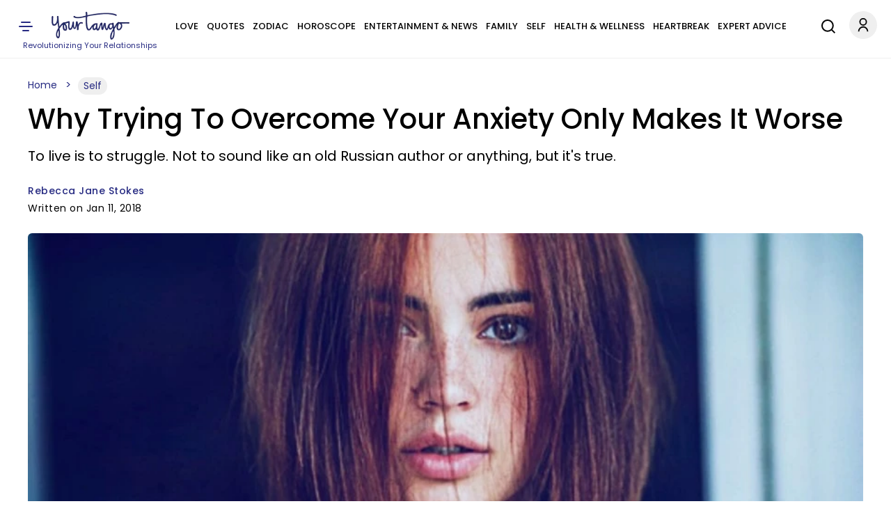

--- FILE ---
content_type: text/html
request_url: https://giphy.com/embed/E4IdS8GFqKHYY
body_size: 2166
content:

<!DOCTYPE html>
<html>
    <head>
        <meta charset="utf-8" />
        <title>Frustrated Over It GIF - Find &amp; Share on GIPHY</title>
        
            <link rel="canonical" href="https://giphy.com/gifs/frustrated-monday-kris-jenner-E4IdS8GFqKHYY" />
        
        <meta name="description" content="Discover &amp; share this Animated GIF with everyone you know. GIPHY is how you search, share, discover, and create GIFs." />
        <meta name="author" content="GIPHY" />
        <meta name="keywords" content="Animated GIFs, GIFs, Giphy" />
        <meta name="alexaVerifyID" content="HMyPJIK-pLEheM5ACWFf6xvnA2U" />
        <meta name="viewport" content="width=device-width, initial-scale=1" />
        <meta name="robots" content="noindex, noimageindex, noai, noimageai" />
        <meta property="og:url" content="https://media4.giphy.com/media/v1.Y2lkPWRkYTI0ZDUwdmIxa3lqdGJqZ3A0cDZ0aGdtZmd6eWE5dWd1eHg0c2xmbXcyZnE5cSZlcD12MV9pbnRlcm5hbF9naWZfYnlfaWQmY3Q9Zw/E4IdS8GFqKHYY/giphy.gif" />
        <meta property="og:title" content="Frustrated Over It GIF - Find &amp; Share on GIPHY" />
        <meta property="og:description" content="Discover &amp; share this Animated GIF with everyone you know. GIPHY is how you search, share, discover, and create GIFs." />
        <meta property="og:type" content="video.other" />
        <meta property="og:image" content="https://media4.giphy.com/media/v1.Y2lkPWRkYTI0ZDUwdmIxa3lqdGJqZ3A0cDZ0aGdtZmd6eWE5dWd1eHg0c2xmbXcyZnE5cSZlcD12MV9pbnRlcm5hbF9naWZfYnlfaWQmY3Q9Zw/E4IdS8GFqKHYY/200.gif" />
        <meta property="og:site_name" content="GIPHY" />
        <meta property="fb:app_id" content="406655189415060" />
        <meta name="twitter:card" value="player" />
        <meta name="twitter:title" value="Frustrated Over It GIF - Find &amp; Share on GIPHY" />
        <meta name="twitter:description" value="Discover &amp; share this Animated GIF with everyone you know. GIPHY is how you search, share, discover, and create GIFs." />
        <meta name="twitter:image" value="https://media4.giphy.com/media/v1.Y2lkPWRkYTI0ZDUwdmIxa3lqdGJqZ3A0cDZ0aGdtZmd6eWE5dWd1eHg0c2xmbXcyZnE5cSZlcD12MV9pbnRlcm5hbF9naWZfYnlfaWQmY3Q9Zw/E4IdS8GFqKHYY/giphy_s.gif" />
        <meta name="twitter:site" value="@giphy" />
        <style type="text/css">
            html,
            body {
                height: 100%;
            }

            body {
                margin: 0;
                padding: 0;
            }

            .embed {
                background: no-repeat url('https://media4.giphy.com/media/v1.Y2lkPWRkYTI0ZDUwdmIxa3lqdGJqZ3A0cDZ0aGdtZmd6eWE5dWd1eHg0c2xmbXcyZnE5cSZlcD12MV9pbnRlcm5hbF9naWZfYnlfaWQmY3Q9Zw/E4IdS8GFqKHYY/200w_s.gif') center center;
                background-size: contain;
                height: 100%;
                width: 100%;
            }
        </style>
    </head>
    <!-- Google Tag Manager -->
    <script>
        ;(function (w, d, s, l, i) {
            w[l] = w[l] || []
            w[l].push({ 'gtm.start': new Date().getTime(), event: 'gtm.js' })
            var f = d.getElementsByTagName(s)[0],
                j = d.createElement(s),
                dl = l != 'dataLayer' ? '&l=' + l : ''
            j.async = true
            j.src = 'https://www.googletagmanager.com/gtm.js?id=' + i + dl
            f.parentNode.insertBefore(j, f)
        })(window, document, 'script', 'dataLayer', 'GTM-WJSSCWX')
    </script>
    <!-- End Google Tag Manager -->

    <script async src="https://www.googletagmanager.com/gtag/js?id=G-VNYPEBL4PG"></script>

    <body>
        <!-- Google Tag Manager (noscript) -->
        <noscript
            ><iframe
                src="https://www.googletagmanager.com/ns.html?id=GTM-WJSSCWX"
                height="0"
                width="0"
                style="display: none; visibility: hidden"
            ></iframe
        ></noscript>
        <!-- End Google Tag Manager (noscript) -->

        <div class="embed"></div>
        <script>
            window.GIPHY_FE_EMBED_KEY = 'eDs1NYmCVgdHvI1x0nitWd5ClhDWMpRE'
            window.GIPHY_API_URL = 'https://api.giphy.com/v1/'
            window.GIPHY_PINGBACK_URL = 'https://pingback.giphy.com'
        </script>
        <script src="/static/dist/runtime.a9eab25a.bundle.js"></script> <script src="/static/dist/gifEmbed.80980e8d.bundle.js"></script>
        <script>
            var Giphy = Giphy || {};
            if (Giphy.renderGifEmbed) {
                Giphy.renderGifEmbed(document.querySelector('.embed'), {
                    gif: {"id": "E4IdS8GFqKHYY", "title": "Frustrated Over It GIF", "images": {"looping": {"mp4": "https://media4.giphy.com/media/v1.Y2lkPWRkYTI0ZDUwdmIxa3lqdGJqZ3A0cDZ0aGdtZmd6eWE5dWd1eHg0c2xmbXcyZnE5cSZlcD12MV9pbnRlcm5hbF9naWZfYnlfaWQmY3Q9Zw/E4IdS8GFqKHYY/giphy-loop.mp4", "mp4_size": 913585}, "source": {"url": "https://media4.giphy.com/media/v1.Y2lkPWRkYTI0ZDUwdmIxa3lqdGJqZ3A0cDZ0aGdtZmd6eWE5dWd1eHg0c2xmbXcyZnE5cSZlcD12MV9pbnRlcm5hbF9naWZfYnlfaWQmY3Q9Zw/E4IdS8GFqKHYY/source.gif", "width": 500, "height": 243, "size": 1040686}, "downsized": {"url": "https://media4.giphy.com/media/v1.Y2lkPWRkYTI0ZDUwdmIxa3lqdGJqZ3A0cDZ0aGdtZmd6eWE5dWd1eHg0c2xmbXcyZnE5cSZlcD12MV9pbnRlcm5hbF9naWZfYnlfaWQmY3Q9Zw/E4IdS8GFqKHYY/giphy.gif", "width": 500, "height": 243, "size": 755773}, "downsized_large": {"url": "https://media4.giphy.com/media/v1.Y2lkPWRkYTI0ZDUwdmIxa3lqdGJqZ3A0cDZ0aGdtZmd6eWE5dWd1eHg0c2xmbXcyZnE5cSZlcD12MV9pbnRlcm5hbF9naWZfYnlfaWQmY3Q9Zw/E4IdS8GFqKHYY/giphy.gif", "width": 500, "height": 243, "size": 755773}, "downsized_medium": {"url": "https://media4.giphy.com/media/v1.Y2lkPWRkYTI0ZDUwdmIxa3lqdGJqZ3A0cDZ0aGdtZmd6eWE5dWd1eHg0c2xmbXcyZnE5cSZlcD12MV9pbnRlcm5hbF9naWZfYnlfaWQmY3Q9Zw/E4IdS8GFqKHYY/giphy.gif", "width": 500, "height": 243, "size": 755773}, "downsized_small": {"width": 480, "height": 232, "mp4": "https://media4.giphy.com/media/v1.Y2lkPWRkYTI0ZDUwdmIxa3lqdGJqZ3A0cDZ0aGdtZmd6eWE5dWd1eHg0c2xmbXcyZnE5cSZlcD12MV9pbnRlcm5hbF9naWZfYnlfaWQmY3Q9Zw/E4IdS8GFqKHYY/giphy-downsized-small.mp4", "mp4_size": 161137}, "downsized_still": {"url": "https://media4.giphy.com/media/v1.Y2lkPWRkYTI0ZDUwdmIxa3lqdGJqZ3A0cDZ0aGdtZmd6eWE5dWd1eHg0c2xmbXcyZnE5cSZlcD12MV9pbnRlcm5hbF9naWZfYnlfaWQmY3Q9Zw/E4IdS8GFqKHYY/giphy_s.gif", "width": 500, "height": 243, "size": 755773}, "fixed_height": {"url": "https://media4.giphy.com/media/v1.Y2lkPWRkYTI0ZDUwdmIxa3lqdGJqZ3A0cDZ0aGdtZmd6eWE5dWd1eHg0c2xmbXcyZnE5cSZlcD12MV9pbnRlcm5hbF9naWZfYnlfaWQmY3Q9Zw/E4IdS8GFqKHYY/200.gif", "width": 412, "height": 200, "size": 368316, "mp4": "https://media4.giphy.com/media/v1.Y2lkPWRkYTI0ZDUwdmIxa3lqdGJqZ3A0cDZ0aGdtZmd6eWE5dWd1eHg0c2xmbXcyZnE5cSZlcD12MV9pbnRlcm5hbF9naWZfYnlfaWQmY3Q9Zw/E4IdS8GFqKHYY/200.mp4", "mp4_size": 100495, "webp": "https://media4.giphy.com/media/v1.Y2lkPWRkYTI0ZDUwdmIxa3lqdGJqZ3A0cDZ0aGdtZmd6eWE5dWd1eHg0c2xmbXcyZnE5cSZlcD12MV9pbnRlcm5hbF9naWZfYnlfaWQmY3Q9Zw/E4IdS8GFqKHYY/200.webp", "webp_size": 132576}, "fixed_height_downsampled": {"url": "https://media4.giphy.com/media/v1.Y2lkPWRkYTI0ZDUwdmIxa3lqdGJqZ3A0cDZ0aGdtZmd6eWE5dWd1eHg0c2xmbXcyZnE5cSZlcD12MV9pbnRlcm5hbF9naWZfYnlfaWQmY3Q9Zw/E4IdS8GFqKHYY/200_d.gif", "width": 412, "height": 200, "size": 150411, "webp": "https://media4.giphy.com/media/v1.Y2lkPWRkYTI0ZDUwdmIxa3lqdGJqZ3A0cDZ0aGdtZmd6eWE5dWd1eHg0c2xmbXcyZnE5cSZlcD12MV9pbnRlcm5hbF9naWZfYnlfaWQmY3Q9Zw/E4IdS8GFqKHYY/200_d.webp", "webp_size": 91560}, "fixed_height_small": {"url": "https://media4.giphy.com/media/v1.Y2lkPWRkYTI0ZDUwdmIxa3lqdGJqZ3A0cDZ0aGdtZmd6eWE5dWd1eHg0c2xmbXcyZnE5cSZlcD12MV9pbnRlcm5hbF9naWZfYnlfaWQmY3Q9Zw/E4IdS8GFqKHYY/100.gif", "width": 206, "height": 100, "size": 122557, "mp4": "https://media4.giphy.com/media/v1.Y2lkPWRkYTI0ZDUwdmIxa3lqdGJqZ3A0cDZ0aGdtZmd6eWE5dWd1eHg0c2xmbXcyZnE5cSZlcD12MV9pbnRlcm5hbF9naWZfYnlfaWQmY3Q9Zw/E4IdS8GFqKHYY/100.mp4", "mp4_size": 35392, "webp": "https://media4.giphy.com/media/v1.Y2lkPWRkYTI0ZDUwdmIxa3lqdGJqZ3A0cDZ0aGdtZmd6eWE5dWd1eHg0c2xmbXcyZnE5cSZlcD12MV9pbnRlcm5hbF9naWZfYnlfaWQmY3Q9Zw/E4IdS8GFqKHYY/100.webp", "webp_size": 55722}, "fixed_height_small_still": {"url": "https://media4.giphy.com/media/v1.Y2lkPWRkYTI0ZDUwdmIxa3lqdGJqZ3A0cDZ0aGdtZmd6eWE5dWd1eHg0c2xmbXcyZnE5cSZlcD12MV9pbnRlcm5hbF9naWZfYnlfaWQmY3Q9Zw/E4IdS8GFqKHYY/100_s.gif", "width": 206, "height": 100, "size": 8627}, "fixed_height_still": {"url": "https://media4.giphy.com/media/v1.Y2lkPWRkYTI0ZDUwdmIxa3lqdGJqZ3A0cDZ0aGdtZmd6eWE5dWd1eHg0c2xmbXcyZnE5cSZlcD12MV9pbnRlcm5hbF9naWZfYnlfaWQmY3Q9Zw/E4IdS8GFqKHYY/200_s.gif", "width": 412, "height": 200, "size": 21902}, "fixed_width": {"url": "https://media4.giphy.com/media/v1.Y2lkPWRkYTI0ZDUwdmIxa3lqdGJqZ3A0cDZ0aGdtZmd6eWE5dWd1eHg0c2xmbXcyZnE5cSZlcD12MV9pbnRlcm5hbF9naWZfYnlfaWQmY3Q9Zw/E4IdS8GFqKHYY/200w.gif", "width": 200, "height": 97, "size": 118017, "mp4": "https://media4.giphy.com/media/v1.Y2lkPWRkYTI0ZDUwdmIxa3lqdGJqZ3A0cDZ0aGdtZmd6eWE5dWd1eHg0c2xmbXcyZnE5cSZlcD12MV9pbnRlcm5hbF9naWZfYnlfaWQmY3Q9Zw/E4IdS8GFqKHYY/200w.mp4", "mp4_size": 32627, "webp": "https://media4.giphy.com/media/v1.Y2lkPWRkYTI0ZDUwdmIxa3lqdGJqZ3A0cDZ0aGdtZmd6eWE5dWd1eHg0c2xmbXcyZnE5cSZlcD12MV9pbnRlcm5hbF9naWZfYnlfaWQmY3Q9Zw/E4IdS8GFqKHYY/200w.webp", "webp_size": 53600}, "fixed_width_downsampled": {"url": "https://media4.giphy.com/media/v1.Y2lkPWRkYTI0ZDUwdmIxa3lqdGJqZ3A0cDZ0aGdtZmd6eWE5dWd1eHg0c2xmbXcyZnE5cSZlcD12MV9pbnRlcm5hbF9naWZfYnlfaWQmY3Q9Zw/E4IdS8GFqKHYY/200w_d.gif", "width": 200, "height": 97, "size": 44756, "webp": "https://media4.giphy.com/media/v1.Y2lkPWRkYTI0ZDUwdmIxa3lqdGJqZ3A0cDZ0aGdtZmd6eWE5dWd1eHg0c2xmbXcyZnE5cSZlcD12MV9pbnRlcm5hbF9naWZfYnlfaWQmY3Q9Zw/E4IdS8GFqKHYY/200w_d.webp", "webp_size": 27744}, "fixed_width_small": {"url": "https://media4.giphy.com/media/v1.Y2lkPWRkYTI0ZDUwdmIxa3lqdGJqZ3A0cDZ0aGdtZmd6eWE5dWd1eHg0c2xmbXcyZnE5cSZlcD12MV9pbnRlcm5hbF9naWZfYnlfaWQmY3Q9Zw/E4IdS8GFqKHYY/100w.gif", "width": 100, "height": 49, "size": 41500, "mp4": "https://media4.giphy.com/media/v1.Y2lkPWRkYTI0ZDUwdmIxa3lqdGJqZ3A0cDZ0aGdtZmd6eWE5dWd1eHg0c2xmbXcyZnE5cSZlcD12MV9pbnRlcm5hbF9naWZfYnlfaWQmY3Q9Zw/E4IdS8GFqKHYY/100w.mp4", "mp4_size": 14097, "webp": "https://media4.giphy.com/media/v1.Y2lkPWRkYTI0ZDUwdmIxa3lqdGJqZ3A0cDZ0aGdtZmd6eWE5dWd1eHg0c2xmbXcyZnE5cSZlcD12MV9pbnRlcm5hbF9naWZfYnlfaWQmY3Q9Zw/E4IdS8GFqKHYY/100w.webp", "webp_size": 21460}, "fixed_width_small_still": {"url": "https://media4.giphy.com/media/v1.Y2lkPWRkYTI0ZDUwdmIxa3lqdGJqZ3A0cDZ0aGdtZmd6eWE5dWd1eHg0c2xmbXcyZnE5cSZlcD12MV9pbnRlcm5hbF9naWZfYnlfaWQmY3Q9Zw/E4IdS8GFqKHYY/100w_s.gif", "width": 100, "height": 49, "size": 3221}, "fixed_width_still": {"url": "https://media4.giphy.com/media/v1.Y2lkPWRkYTI0ZDUwdmIxa3lqdGJqZ3A0cDZ0aGdtZmd6eWE5dWd1eHg0c2xmbXcyZnE5cSZlcD12MV9pbnRlcm5hbF9naWZfYnlfaWQmY3Q9Zw/E4IdS8GFqKHYY/200w_s.gif", "width": 200, "height": 97, "size": 8211}, "original": {"url": "https://media4.giphy.com/media/v1.Y2lkPWRkYTI0ZDUwdmIxa3lqdGJqZ3A0cDZ0aGdtZmd6eWE5dWd1eHg0c2xmbXcyZnE5cSZlcD12MV9pbnRlcm5hbF9naWZfYnlfaWQmY3Q9Zw/E4IdS8GFqKHYY/giphy.gif", "width": 500, "height": 243, "size": 755773, "frames": 16, "hash": "f5bea979ab7d43515ec8d2b1069258f6", "mp4": "https://media4.giphy.com/media/v1.Y2lkPWRkYTI0ZDUwdmIxa3lqdGJqZ3A0cDZ0aGdtZmd6eWE5dWd1eHg0c2xmbXcyZnE5cSZlcD12MV9pbnRlcm5hbF9naWZfYnlfaWQmY3Q9Zw/E4IdS8GFqKHYY/giphy.mp4", "mp4_size": 161137, "webp": "https://media4.giphy.com/media/v1.Y2lkPWRkYTI0ZDUwdmIxa3lqdGJqZ3A0cDZ0aGdtZmd6eWE5dWd1eHg0c2xmbXcyZnE5cSZlcD12MV9pbnRlcm5hbF9naWZfYnlfaWQmY3Q9Zw/E4IdS8GFqKHYY/giphy.webp", "webp_size": 199546}, "original_mp4": {"width": 480, "height": 232, "mp4": "https://media4.giphy.com/media/v1.Y2lkPWRkYTI0ZDUwdmIxa3lqdGJqZ3A0cDZ0aGdtZmd6eWE5dWd1eHg0c2xmbXcyZnE5cSZlcD12MV9pbnRlcm5hbF9naWZfYnlfaWQmY3Q9Zw/E4IdS8GFqKHYY/giphy.mp4", "mp4_size": 161137}, "original_still": {"url": "https://media4.giphy.com/media/v1.Y2lkPWRkYTI0ZDUwdmIxa3lqdGJqZ3A0cDZ0aGdtZmd6eWE5dWd1eHg0c2xmbXcyZnE5cSZlcD12MV9pbnRlcm5hbF9naWZfYnlfaWQmY3Q9Zw/E4IdS8GFqKHYY/giphy_s.gif", "width": 500, "height": 243, "size": 63647}, "preview": {"width": 384, "height": 186, "mp4": "https://media4.giphy.com/media/v1.Y2lkPWRkYTI0ZDUwdmIxa3lqdGJqZ3A0cDZ0aGdtZmd6eWE5dWd1eHg0c2xmbXcyZnE5cSZlcD12MV9pbnRlcm5hbF9naWZfYnlfaWQmY3Q9Zw/E4IdS8GFqKHYY/giphy-preview.mp4", "mp4_size": 43139}, "preview_gif": {"url": "https://media4.giphy.com/media/v1.Y2lkPWRkYTI0ZDUwdmIxa3lqdGJqZ3A0cDZ0aGdtZmd6eWE5dWd1eHg0c2xmbXcyZnE5cSZlcD12MV9pbnRlcm5hbF9naWZfYnlfaWQmY3Q9Zw/E4IdS8GFqKHYY/giphy-preview.gif", "width": 126, "height": 61, "size": 49008}, "preview_webp": {"url": "https://media4.giphy.com/media/v1.Y2lkPWRkYTI0ZDUwdmIxa3lqdGJqZ3A0cDZ0aGdtZmd6eWE5dWd1eHg0c2xmbXcyZnE5cSZlcD12MV9pbnRlcm5hbF9naWZfYnlfaWQmY3Q9Zw/E4IdS8GFqKHYY/giphy-preview.webp", "width": 338, "height": 164, "size": 43894}}, "is_video": false, "tags": [], "cta": {"text": "", "link": ""}, "featured_tags": [], "embed_url": "https://giphy.com/embed/E4IdS8GFqKHYY", "relative_url": "/gifs/frustrated-monday-kris-jenner-E4IdS8GFqKHYY", "type": "gif", "index_id": 587374, "slug": "frustrated-monday-kris-jenner-E4IdS8GFqKHYY", "url": "https://giphy.com/gifs/frustrated-monday-kris-jenner-E4IdS8GFqKHYY", "short_url": null, "bitly_url": null, "username": "", "rating": "g", "source_image_url": null, "source_post_url": "http://adriannaxoxomeow.tumblr.com/post/32387139798", "source_content_url": null, "source_tld": "adriannaxoxomeow.tumblr.com", "source_domain": null, "source_caption": null, "source_body": null, "has_attribution": false, "is_hidden": false, "is_removed": false, "is_community": false, "is_anonymous": false, "is_featured": false, "is_realtime": false, "is_indexable": null, "is_sticker": false, "is_preserve_size": null, "is_trending": false, "gps_no_trend": false, "create_datetime": null, "update_datetime": null, "trending_datetime": null, "external_media": null, "import_type": null, "user": null, "alt_text": ""},
                    autoPlay: "",
                    hideVideo: false,
                    isTwitter: false,
                    trackingQueryString: 'utm_source=iframe&utm_medium=embed&utm_campaign=Embeds&utm_term=https://www.yourtango.com/2018309717/counterintuitive-best-trick-for-overcoming-anxiety'
                })
            }
        </script>
    </body>
</html>


--- FILE ---
content_type: text/html
request_url: https://giphy.com/embed/fscZRf21zBaF2
body_size: 2175
content:

<!DOCTYPE html>
<html>
    <head>
        <meta charset="utf-8" />
        <title>Buzzworthy GIF - Find &amp; Share on GIPHY</title>
        
            <link rel="canonical" href="https://giphy.com/gifs/buzzworthy-fscZRf21zBaF2" />
        
        <meta name="description" content="Discover &amp; share this Animated GIF with everyone you know. GIPHY is how you search, share, discover, and create GIFs." />
        <meta name="author" content="GIPHY" />
        <meta name="keywords" content="Animated GIFs, GIFs, Giphy" />
        <meta name="alexaVerifyID" content="HMyPJIK-pLEheM5ACWFf6xvnA2U" />
        <meta name="viewport" content="width=device-width, initial-scale=1" />
        <meta name="robots" content="noindex, noimageindex, noai, noimageai" />
        <meta property="og:url" content="https://media4.giphy.com/media/v1.Y2lkPWRkYTI0ZDUwN3ExbHQyNnFoeG13eXJyajN2dGI0YWhhbnhhM3ByM2hzamRwcGZqZSZlcD12MV9pbnRlcm5hbF9naWZfYnlfaWQmY3Q9Zw/fscZRf21zBaF2/giphy.gif" />
        <meta property="og:title" content="Buzzworthy GIF - Find &amp; Share on GIPHY" />
        <meta property="og:description" content="Discover &amp; share this Animated GIF with everyone you know. GIPHY is how you search, share, discover, and create GIFs." />
        <meta property="og:type" content="video.other" />
        <meta property="og:image" content="https://media4.giphy.com/media/v1.Y2lkPWRkYTI0ZDUwN3ExbHQyNnFoeG13eXJyajN2dGI0YWhhbnhhM3ByM2hzamRwcGZqZSZlcD12MV9pbnRlcm5hbF9naWZfYnlfaWQmY3Q9Zw/fscZRf21zBaF2/200.gif" />
        <meta property="og:site_name" content="GIPHY" />
        <meta property="fb:app_id" content="406655189415060" />
        <meta name="twitter:card" value="player" />
        <meta name="twitter:title" value="Buzzworthy GIF - Find &amp; Share on GIPHY" />
        <meta name="twitter:description" value="Discover &amp; share this Animated GIF with everyone you know. GIPHY is how you search, share, discover, and create GIFs." />
        <meta name="twitter:image" value="https://media4.giphy.com/media/v1.Y2lkPWRkYTI0ZDUwN3ExbHQyNnFoeG13eXJyajN2dGI0YWhhbnhhM3ByM2hzamRwcGZqZSZlcD12MV9pbnRlcm5hbF9naWZfYnlfaWQmY3Q9Zw/fscZRf21zBaF2/giphy_s.gif" />
        <meta name="twitter:site" value="@giphy" />
        <style type="text/css">
            html,
            body {
                height: 100%;
            }

            body {
                margin: 0;
                padding: 0;
            }

            .embed {
                background: no-repeat url('https://media4.giphy.com/media/v1.Y2lkPWRkYTI0ZDUwN3ExbHQyNnFoeG13eXJyajN2dGI0YWhhbnhhM3ByM2hzamRwcGZqZSZlcD12MV9pbnRlcm5hbF9naWZfYnlfaWQmY3Q9Zw/fscZRf21zBaF2/200w_s.gif') center center;
                background-size: contain;
                height: 100%;
                width: 100%;
            }
        </style>
    </head>
    <!-- Google Tag Manager -->
    <script>
        ;(function (w, d, s, l, i) {
            w[l] = w[l] || []
            w[l].push({ 'gtm.start': new Date().getTime(), event: 'gtm.js' })
            var f = d.getElementsByTagName(s)[0],
                j = d.createElement(s),
                dl = l != 'dataLayer' ? '&l=' + l : ''
            j.async = true
            j.src = 'https://www.googletagmanager.com/gtm.js?id=' + i + dl
            f.parentNode.insertBefore(j, f)
        })(window, document, 'script', 'dataLayer', 'GTM-WJSSCWX')
    </script>
    <!-- End Google Tag Manager -->

    <script async src="https://www.googletagmanager.com/gtag/js?id=G-VNYPEBL4PG"></script>

    <body>
        <!-- Google Tag Manager (noscript) -->
        <noscript
            ><iframe
                src="https://www.googletagmanager.com/ns.html?id=GTM-WJSSCWX"
                height="0"
                width="0"
                style="display: none; visibility: hidden"
            ></iframe
        ></noscript>
        <!-- End Google Tag Manager (noscript) -->

        <div class="embed"></div>
        <script>
            window.GIPHY_FE_EMBED_KEY = 'eDs1NYmCVgdHvI1x0nitWd5ClhDWMpRE'
            window.GIPHY_API_URL = 'https://api.giphy.com/v1/'
            window.GIPHY_PINGBACK_URL = 'https://pingback.giphy.com'
        </script>
        <script src="/static/dist/runtime.a9eab25a.bundle.js"></script> <script src="/static/dist/gifEmbed.80980e8d.bundle.js"></script>
        <script>
            var Giphy = Giphy || {};
            if (Giphy.renderGifEmbed) {
                Giphy.renderGifEmbed(document.querySelector('.embed'), {
                    gif: {"id": "fscZRf21zBaF2", "title": "Buzzworthy GIF", "images": {"looping": {}, "source": {"url": "https://media4.giphy.com/media/v1.Y2lkPWRkYTI0ZDUwN3ExbHQyNnFoeG13eXJyajN2dGI0YWhhbnhhM3ByM2hzamRwcGZqZSZlcD12MV9pbnRlcm5hbF9naWZfYnlfaWQmY3Q9Zw/fscZRf21zBaF2/source.gif", "width": 500, "height": 322, "size": 929732}, "downsized": {"url": "https://media4.giphy.com/media/v1.Y2lkPWRkYTI0ZDUwN3ExbHQyNnFoeG13eXJyajN2dGI0YWhhbnhhM3ByM2hzamRwcGZqZSZlcD12MV9pbnRlcm5hbF9naWZfYnlfaWQmY3Q9Zw/fscZRf21zBaF2/giphy.gif", "width": 500, "height": 322, "size": 929732}, "downsized_large": {"url": "https://media4.giphy.com/media/v1.Y2lkPWRkYTI0ZDUwN3ExbHQyNnFoeG13eXJyajN2dGI0YWhhbnhhM3ByM2hzamRwcGZqZSZlcD12MV9pbnRlcm5hbF9naWZfYnlfaWQmY3Q9Zw/fscZRf21zBaF2/giphy.gif", "width": 500, "height": 322, "size": 929732}, "downsized_medium": {"url": "https://media4.giphy.com/media/v1.Y2lkPWRkYTI0ZDUwN3ExbHQyNnFoeG13eXJyajN2dGI0YWhhbnhhM3ByM2hzamRwcGZqZSZlcD12MV9pbnRlcm5hbF9naWZfYnlfaWQmY3Q9Zw/fscZRf21zBaF2/giphy.gif", "width": 500, "height": 322, "size": 929732}, "downsized_small": {}, "downsized_still": {"url": "https://media4.giphy.com/media/v1.Y2lkPWRkYTI0ZDUwN3ExbHQyNnFoeG13eXJyajN2dGI0YWhhbnhhM3ByM2hzamRwcGZqZSZlcD12MV9pbnRlcm5hbF9naWZfYnlfaWQmY3Q9Zw/fscZRf21zBaF2/giphy_s.gif", "width": 500, "height": 322, "size": 929732}, "fixed_height": {"url": "https://media4.giphy.com/media/v1.Y2lkPWRkYTI0ZDUwN3ExbHQyNnFoeG13eXJyajN2dGI0YWhhbnhhM3ByM2hzamRwcGZqZSZlcD12MV9pbnRlcm5hbF9naWZfYnlfaWQmY3Q9Zw/fscZRf21zBaF2/200.gif", "width": 311, "height": 200, "size": 490088}, "fixed_height_downsampled": {"url": "https://media4.giphy.com/media/v1.Y2lkPWRkYTI0ZDUwN3ExbHQyNnFoeG13eXJyajN2dGI0YWhhbnhhM3ByM2hzamRwcGZqZSZlcD12MV9pbnRlcm5hbF9naWZfYnlfaWQmY3Q9Zw/fscZRf21zBaF2/200_d.gif", "width": 311, "height": 200, "size": 265967}, "fixed_height_small": {}, "fixed_height_small_still": {}, "fixed_height_still": {"url": "https://media4.giphy.com/media/v1.Y2lkPWRkYTI0ZDUwN3ExbHQyNnFoeG13eXJyajN2dGI0YWhhbnhhM3ByM2hzamRwcGZqZSZlcD12MV9pbnRlcm5hbF9naWZfYnlfaWQmY3Q9Zw/fscZRf21zBaF2/200_s.gif", "width": 311, "height": 200, "size": 43847}, "fixed_width": {"url": "https://media4.giphy.com/media/v1.Y2lkPWRkYTI0ZDUwN3ExbHQyNnFoeG13eXJyajN2dGI0YWhhbnhhM3ByM2hzamRwcGZqZSZlcD12MV9pbnRlcm5hbF9naWZfYnlfaWQmY3Q9Zw/fscZRf21zBaF2/200w.gif", "width": 200, "height": 129, "size": 206039, "webp": "https://media4.giphy.com/media/v1.Y2lkPWRkYTI0ZDUwN3ExbHQyNnFoeG13eXJyajN2dGI0YWhhbnhhM3ByM2hzamRwcGZqZSZlcD12MV9pbnRlcm5hbF9naWZfYnlfaWQmY3Q9Zw/fscZRf21zBaF2/200w.webp", "webp_size": 44968}, "fixed_width_downsampled": {"url": "https://media4.giphy.com/media/v1.Y2lkPWRkYTI0ZDUwN3ExbHQyNnFoeG13eXJyajN2dGI0YWhhbnhhM3ByM2hzamRwcGZqZSZlcD12MV9pbnRlcm5hbF9naWZfYnlfaWQmY3Q9Zw/fscZRf21zBaF2/200w_d.gif", "width": 200, "height": 129, "size": 111789}, "fixed_width_small": {}, "fixed_width_small_still": {}, "fixed_width_still": {"url": "https://media4.giphy.com/media/v1.Y2lkPWRkYTI0ZDUwN3ExbHQyNnFoeG13eXJyajN2dGI0YWhhbnhhM3ByM2hzamRwcGZqZSZlcD12MV9pbnRlcm5hbF9naWZfYnlfaWQmY3Q9Zw/fscZRf21zBaF2/200w_s.gif", "width": 200, "height": 129, "size": 18621}, "original": {"url": "https://media4.giphy.com/media/v1.Y2lkPWRkYTI0ZDUwN3ExbHQyNnFoeG13eXJyajN2dGI0YWhhbnhhM3ByM2hzamRwcGZqZSZlcD12MV9pbnRlcm5hbF9naWZfYnlfaWQmY3Q9Zw/fscZRf21zBaF2/giphy.gif", "width": 500, "height": 322, "size": 929732, "frames": 11, "hash": "fb959c956561d26eff53df1d93be7e07", "mp4": "https://media4.giphy.com/media/v1.Y2lkPWRkYTI0ZDUwN3ExbHQyNnFoeG13eXJyajN2dGI0YWhhbnhhM3ByM2hzamRwcGZqZSZlcD12MV9pbnRlcm5hbF9naWZfYnlfaWQmY3Q9Zw/fscZRf21zBaF2/giphy.mp4", "mp4_size": 110582}, "original_mp4": {"width": 480, "height": 308, "mp4": "https://media4.giphy.com/media/v1.Y2lkPWRkYTI0ZDUwN3ExbHQyNnFoeG13eXJyajN2dGI0YWhhbnhhM3ByM2hzamRwcGZqZSZlcD12MV9pbnRlcm5hbF9naWZfYnlfaWQmY3Q9Zw/fscZRf21zBaF2/giphy.mp4", "mp4_size": 110582}, "original_still": {"url": "https://media4.giphy.com/media/v1.Y2lkPWRkYTI0ZDUwN3ExbHQyNnFoeG13eXJyajN2dGI0YWhhbnhhM3ByM2hzamRwcGZqZSZlcD12MV9pbnRlcm5hbF9naWZfYnlfaWQmY3Q9Zw/fscZRf21zBaF2/giphy_s.gif", "width": 500, "height": 322, "size": 34596}, "preview": {}, "preview_gif": {}}, "is_video": false, "tags": [], "cta": {"text": "", "link": ""}, "featured_tags": [], "embed_url": "https://giphy.com/embed/fscZRf21zBaF2", "relative_url": "/gifs/buzzworthy-fscZRf21zBaF2", "type": "gif", "index_id": 24198973, "slug": "buzzworthy-fscZRf21zBaF2", "url": "https://giphy.com/gifs/buzzworthy-fscZRf21zBaF2", "short_url": null, "bitly_url": null, "username": "", "rating": "g", "source_image_url": null, "source_post_url": "https://www.buzzworthy.com/processed-meat-not-cancer-boogeyman/", "source_content_url": null, "source_tld": "www.buzzworthy.com", "source_domain": null, "source_caption": null, "source_body": null, "has_attribution": false, "is_hidden": false, "is_removed": false, "is_community": false, "is_anonymous": false, "is_featured": false, "is_realtime": false, "is_indexable": null, "is_sticker": false, "is_preserve_size": null, "is_trending": false, "gps_no_trend": false, "create_datetime": null, "update_datetime": null, "trending_datetime": null, "external_media": null, "import_type": null, "user": null, "alt_text": ""},
                    autoPlay: "",
                    hideVideo: false,
                    isTwitter: false,
                    trackingQueryString: 'utm_source=iframe&utm_medium=embed&utm_campaign=Embeds&utm_term=https://www.yourtango.com/2018309717/counterintuitive-best-trick-for-overcoming-anxiety'
                })
            }
        </script>
    </body>
</html>
